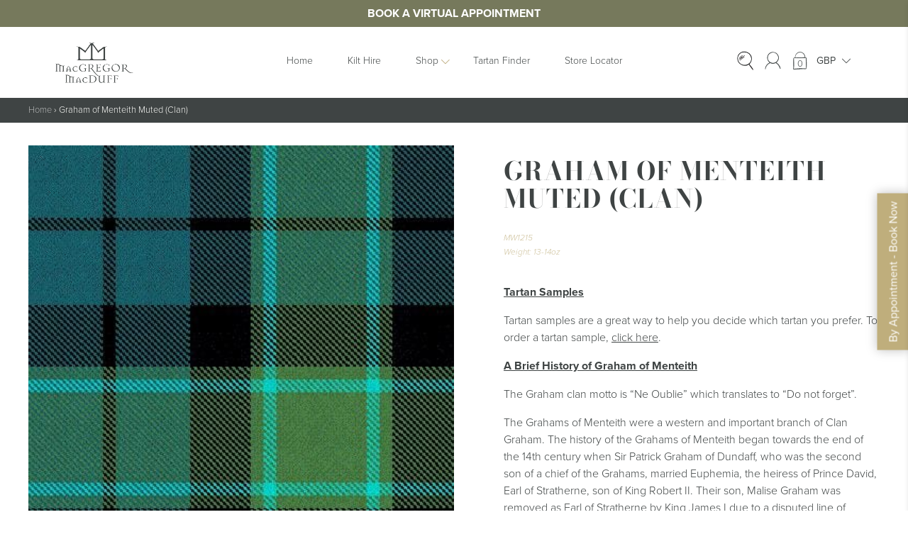

--- FILE ---
content_type: text/html; charset=utf-8
request_url: https://www.google.com/recaptcha/api2/anchor?ar=1&k=6LfzUzYpAAAAAH4tI_uGQyUW-hctQrOprMqHGn3b&co=aHR0cHM6Ly9tYWNncmVnb3JhbmRtYWNkdWZmLmNvLnVrOjQ0Mw..&hl=en&v=PoyoqOPhxBO7pBk68S4YbpHZ&size=invisible&anchor-ms=20000&execute-ms=30000&cb=ds52wmsv4ezr
body_size: 48613
content:
<!DOCTYPE HTML><html dir="ltr" lang="en"><head><meta http-equiv="Content-Type" content="text/html; charset=UTF-8">
<meta http-equiv="X-UA-Compatible" content="IE=edge">
<title>reCAPTCHA</title>
<style type="text/css">
/* cyrillic-ext */
@font-face {
  font-family: 'Roboto';
  font-style: normal;
  font-weight: 400;
  font-stretch: 100%;
  src: url(//fonts.gstatic.com/s/roboto/v48/KFO7CnqEu92Fr1ME7kSn66aGLdTylUAMa3GUBHMdazTgWw.woff2) format('woff2');
  unicode-range: U+0460-052F, U+1C80-1C8A, U+20B4, U+2DE0-2DFF, U+A640-A69F, U+FE2E-FE2F;
}
/* cyrillic */
@font-face {
  font-family: 'Roboto';
  font-style: normal;
  font-weight: 400;
  font-stretch: 100%;
  src: url(//fonts.gstatic.com/s/roboto/v48/KFO7CnqEu92Fr1ME7kSn66aGLdTylUAMa3iUBHMdazTgWw.woff2) format('woff2');
  unicode-range: U+0301, U+0400-045F, U+0490-0491, U+04B0-04B1, U+2116;
}
/* greek-ext */
@font-face {
  font-family: 'Roboto';
  font-style: normal;
  font-weight: 400;
  font-stretch: 100%;
  src: url(//fonts.gstatic.com/s/roboto/v48/KFO7CnqEu92Fr1ME7kSn66aGLdTylUAMa3CUBHMdazTgWw.woff2) format('woff2');
  unicode-range: U+1F00-1FFF;
}
/* greek */
@font-face {
  font-family: 'Roboto';
  font-style: normal;
  font-weight: 400;
  font-stretch: 100%;
  src: url(//fonts.gstatic.com/s/roboto/v48/KFO7CnqEu92Fr1ME7kSn66aGLdTylUAMa3-UBHMdazTgWw.woff2) format('woff2');
  unicode-range: U+0370-0377, U+037A-037F, U+0384-038A, U+038C, U+038E-03A1, U+03A3-03FF;
}
/* math */
@font-face {
  font-family: 'Roboto';
  font-style: normal;
  font-weight: 400;
  font-stretch: 100%;
  src: url(//fonts.gstatic.com/s/roboto/v48/KFO7CnqEu92Fr1ME7kSn66aGLdTylUAMawCUBHMdazTgWw.woff2) format('woff2');
  unicode-range: U+0302-0303, U+0305, U+0307-0308, U+0310, U+0312, U+0315, U+031A, U+0326-0327, U+032C, U+032F-0330, U+0332-0333, U+0338, U+033A, U+0346, U+034D, U+0391-03A1, U+03A3-03A9, U+03B1-03C9, U+03D1, U+03D5-03D6, U+03F0-03F1, U+03F4-03F5, U+2016-2017, U+2034-2038, U+203C, U+2040, U+2043, U+2047, U+2050, U+2057, U+205F, U+2070-2071, U+2074-208E, U+2090-209C, U+20D0-20DC, U+20E1, U+20E5-20EF, U+2100-2112, U+2114-2115, U+2117-2121, U+2123-214F, U+2190, U+2192, U+2194-21AE, U+21B0-21E5, U+21F1-21F2, U+21F4-2211, U+2213-2214, U+2216-22FF, U+2308-230B, U+2310, U+2319, U+231C-2321, U+2336-237A, U+237C, U+2395, U+239B-23B7, U+23D0, U+23DC-23E1, U+2474-2475, U+25AF, U+25B3, U+25B7, U+25BD, U+25C1, U+25CA, U+25CC, U+25FB, U+266D-266F, U+27C0-27FF, U+2900-2AFF, U+2B0E-2B11, U+2B30-2B4C, U+2BFE, U+3030, U+FF5B, U+FF5D, U+1D400-1D7FF, U+1EE00-1EEFF;
}
/* symbols */
@font-face {
  font-family: 'Roboto';
  font-style: normal;
  font-weight: 400;
  font-stretch: 100%;
  src: url(//fonts.gstatic.com/s/roboto/v48/KFO7CnqEu92Fr1ME7kSn66aGLdTylUAMaxKUBHMdazTgWw.woff2) format('woff2');
  unicode-range: U+0001-000C, U+000E-001F, U+007F-009F, U+20DD-20E0, U+20E2-20E4, U+2150-218F, U+2190, U+2192, U+2194-2199, U+21AF, U+21E6-21F0, U+21F3, U+2218-2219, U+2299, U+22C4-22C6, U+2300-243F, U+2440-244A, U+2460-24FF, U+25A0-27BF, U+2800-28FF, U+2921-2922, U+2981, U+29BF, U+29EB, U+2B00-2BFF, U+4DC0-4DFF, U+FFF9-FFFB, U+10140-1018E, U+10190-1019C, U+101A0, U+101D0-101FD, U+102E0-102FB, U+10E60-10E7E, U+1D2C0-1D2D3, U+1D2E0-1D37F, U+1F000-1F0FF, U+1F100-1F1AD, U+1F1E6-1F1FF, U+1F30D-1F30F, U+1F315, U+1F31C, U+1F31E, U+1F320-1F32C, U+1F336, U+1F378, U+1F37D, U+1F382, U+1F393-1F39F, U+1F3A7-1F3A8, U+1F3AC-1F3AF, U+1F3C2, U+1F3C4-1F3C6, U+1F3CA-1F3CE, U+1F3D4-1F3E0, U+1F3ED, U+1F3F1-1F3F3, U+1F3F5-1F3F7, U+1F408, U+1F415, U+1F41F, U+1F426, U+1F43F, U+1F441-1F442, U+1F444, U+1F446-1F449, U+1F44C-1F44E, U+1F453, U+1F46A, U+1F47D, U+1F4A3, U+1F4B0, U+1F4B3, U+1F4B9, U+1F4BB, U+1F4BF, U+1F4C8-1F4CB, U+1F4D6, U+1F4DA, U+1F4DF, U+1F4E3-1F4E6, U+1F4EA-1F4ED, U+1F4F7, U+1F4F9-1F4FB, U+1F4FD-1F4FE, U+1F503, U+1F507-1F50B, U+1F50D, U+1F512-1F513, U+1F53E-1F54A, U+1F54F-1F5FA, U+1F610, U+1F650-1F67F, U+1F687, U+1F68D, U+1F691, U+1F694, U+1F698, U+1F6AD, U+1F6B2, U+1F6B9-1F6BA, U+1F6BC, U+1F6C6-1F6CF, U+1F6D3-1F6D7, U+1F6E0-1F6EA, U+1F6F0-1F6F3, U+1F6F7-1F6FC, U+1F700-1F7FF, U+1F800-1F80B, U+1F810-1F847, U+1F850-1F859, U+1F860-1F887, U+1F890-1F8AD, U+1F8B0-1F8BB, U+1F8C0-1F8C1, U+1F900-1F90B, U+1F93B, U+1F946, U+1F984, U+1F996, U+1F9E9, U+1FA00-1FA6F, U+1FA70-1FA7C, U+1FA80-1FA89, U+1FA8F-1FAC6, U+1FACE-1FADC, U+1FADF-1FAE9, U+1FAF0-1FAF8, U+1FB00-1FBFF;
}
/* vietnamese */
@font-face {
  font-family: 'Roboto';
  font-style: normal;
  font-weight: 400;
  font-stretch: 100%;
  src: url(//fonts.gstatic.com/s/roboto/v48/KFO7CnqEu92Fr1ME7kSn66aGLdTylUAMa3OUBHMdazTgWw.woff2) format('woff2');
  unicode-range: U+0102-0103, U+0110-0111, U+0128-0129, U+0168-0169, U+01A0-01A1, U+01AF-01B0, U+0300-0301, U+0303-0304, U+0308-0309, U+0323, U+0329, U+1EA0-1EF9, U+20AB;
}
/* latin-ext */
@font-face {
  font-family: 'Roboto';
  font-style: normal;
  font-weight: 400;
  font-stretch: 100%;
  src: url(//fonts.gstatic.com/s/roboto/v48/KFO7CnqEu92Fr1ME7kSn66aGLdTylUAMa3KUBHMdazTgWw.woff2) format('woff2');
  unicode-range: U+0100-02BA, U+02BD-02C5, U+02C7-02CC, U+02CE-02D7, U+02DD-02FF, U+0304, U+0308, U+0329, U+1D00-1DBF, U+1E00-1E9F, U+1EF2-1EFF, U+2020, U+20A0-20AB, U+20AD-20C0, U+2113, U+2C60-2C7F, U+A720-A7FF;
}
/* latin */
@font-face {
  font-family: 'Roboto';
  font-style: normal;
  font-weight: 400;
  font-stretch: 100%;
  src: url(//fonts.gstatic.com/s/roboto/v48/KFO7CnqEu92Fr1ME7kSn66aGLdTylUAMa3yUBHMdazQ.woff2) format('woff2');
  unicode-range: U+0000-00FF, U+0131, U+0152-0153, U+02BB-02BC, U+02C6, U+02DA, U+02DC, U+0304, U+0308, U+0329, U+2000-206F, U+20AC, U+2122, U+2191, U+2193, U+2212, U+2215, U+FEFF, U+FFFD;
}
/* cyrillic-ext */
@font-face {
  font-family: 'Roboto';
  font-style: normal;
  font-weight: 500;
  font-stretch: 100%;
  src: url(//fonts.gstatic.com/s/roboto/v48/KFO7CnqEu92Fr1ME7kSn66aGLdTylUAMa3GUBHMdazTgWw.woff2) format('woff2');
  unicode-range: U+0460-052F, U+1C80-1C8A, U+20B4, U+2DE0-2DFF, U+A640-A69F, U+FE2E-FE2F;
}
/* cyrillic */
@font-face {
  font-family: 'Roboto';
  font-style: normal;
  font-weight: 500;
  font-stretch: 100%;
  src: url(//fonts.gstatic.com/s/roboto/v48/KFO7CnqEu92Fr1ME7kSn66aGLdTylUAMa3iUBHMdazTgWw.woff2) format('woff2');
  unicode-range: U+0301, U+0400-045F, U+0490-0491, U+04B0-04B1, U+2116;
}
/* greek-ext */
@font-face {
  font-family: 'Roboto';
  font-style: normal;
  font-weight: 500;
  font-stretch: 100%;
  src: url(//fonts.gstatic.com/s/roboto/v48/KFO7CnqEu92Fr1ME7kSn66aGLdTylUAMa3CUBHMdazTgWw.woff2) format('woff2');
  unicode-range: U+1F00-1FFF;
}
/* greek */
@font-face {
  font-family: 'Roboto';
  font-style: normal;
  font-weight: 500;
  font-stretch: 100%;
  src: url(//fonts.gstatic.com/s/roboto/v48/KFO7CnqEu92Fr1ME7kSn66aGLdTylUAMa3-UBHMdazTgWw.woff2) format('woff2');
  unicode-range: U+0370-0377, U+037A-037F, U+0384-038A, U+038C, U+038E-03A1, U+03A3-03FF;
}
/* math */
@font-face {
  font-family: 'Roboto';
  font-style: normal;
  font-weight: 500;
  font-stretch: 100%;
  src: url(//fonts.gstatic.com/s/roboto/v48/KFO7CnqEu92Fr1ME7kSn66aGLdTylUAMawCUBHMdazTgWw.woff2) format('woff2');
  unicode-range: U+0302-0303, U+0305, U+0307-0308, U+0310, U+0312, U+0315, U+031A, U+0326-0327, U+032C, U+032F-0330, U+0332-0333, U+0338, U+033A, U+0346, U+034D, U+0391-03A1, U+03A3-03A9, U+03B1-03C9, U+03D1, U+03D5-03D6, U+03F0-03F1, U+03F4-03F5, U+2016-2017, U+2034-2038, U+203C, U+2040, U+2043, U+2047, U+2050, U+2057, U+205F, U+2070-2071, U+2074-208E, U+2090-209C, U+20D0-20DC, U+20E1, U+20E5-20EF, U+2100-2112, U+2114-2115, U+2117-2121, U+2123-214F, U+2190, U+2192, U+2194-21AE, U+21B0-21E5, U+21F1-21F2, U+21F4-2211, U+2213-2214, U+2216-22FF, U+2308-230B, U+2310, U+2319, U+231C-2321, U+2336-237A, U+237C, U+2395, U+239B-23B7, U+23D0, U+23DC-23E1, U+2474-2475, U+25AF, U+25B3, U+25B7, U+25BD, U+25C1, U+25CA, U+25CC, U+25FB, U+266D-266F, U+27C0-27FF, U+2900-2AFF, U+2B0E-2B11, U+2B30-2B4C, U+2BFE, U+3030, U+FF5B, U+FF5D, U+1D400-1D7FF, U+1EE00-1EEFF;
}
/* symbols */
@font-face {
  font-family: 'Roboto';
  font-style: normal;
  font-weight: 500;
  font-stretch: 100%;
  src: url(//fonts.gstatic.com/s/roboto/v48/KFO7CnqEu92Fr1ME7kSn66aGLdTylUAMaxKUBHMdazTgWw.woff2) format('woff2');
  unicode-range: U+0001-000C, U+000E-001F, U+007F-009F, U+20DD-20E0, U+20E2-20E4, U+2150-218F, U+2190, U+2192, U+2194-2199, U+21AF, U+21E6-21F0, U+21F3, U+2218-2219, U+2299, U+22C4-22C6, U+2300-243F, U+2440-244A, U+2460-24FF, U+25A0-27BF, U+2800-28FF, U+2921-2922, U+2981, U+29BF, U+29EB, U+2B00-2BFF, U+4DC0-4DFF, U+FFF9-FFFB, U+10140-1018E, U+10190-1019C, U+101A0, U+101D0-101FD, U+102E0-102FB, U+10E60-10E7E, U+1D2C0-1D2D3, U+1D2E0-1D37F, U+1F000-1F0FF, U+1F100-1F1AD, U+1F1E6-1F1FF, U+1F30D-1F30F, U+1F315, U+1F31C, U+1F31E, U+1F320-1F32C, U+1F336, U+1F378, U+1F37D, U+1F382, U+1F393-1F39F, U+1F3A7-1F3A8, U+1F3AC-1F3AF, U+1F3C2, U+1F3C4-1F3C6, U+1F3CA-1F3CE, U+1F3D4-1F3E0, U+1F3ED, U+1F3F1-1F3F3, U+1F3F5-1F3F7, U+1F408, U+1F415, U+1F41F, U+1F426, U+1F43F, U+1F441-1F442, U+1F444, U+1F446-1F449, U+1F44C-1F44E, U+1F453, U+1F46A, U+1F47D, U+1F4A3, U+1F4B0, U+1F4B3, U+1F4B9, U+1F4BB, U+1F4BF, U+1F4C8-1F4CB, U+1F4D6, U+1F4DA, U+1F4DF, U+1F4E3-1F4E6, U+1F4EA-1F4ED, U+1F4F7, U+1F4F9-1F4FB, U+1F4FD-1F4FE, U+1F503, U+1F507-1F50B, U+1F50D, U+1F512-1F513, U+1F53E-1F54A, U+1F54F-1F5FA, U+1F610, U+1F650-1F67F, U+1F687, U+1F68D, U+1F691, U+1F694, U+1F698, U+1F6AD, U+1F6B2, U+1F6B9-1F6BA, U+1F6BC, U+1F6C6-1F6CF, U+1F6D3-1F6D7, U+1F6E0-1F6EA, U+1F6F0-1F6F3, U+1F6F7-1F6FC, U+1F700-1F7FF, U+1F800-1F80B, U+1F810-1F847, U+1F850-1F859, U+1F860-1F887, U+1F890-1F8AD, U+1F8B0-1F8BB, U+1F8C0-1F8C1, U+1F900-1F90B, U+1F93B, U+1F946, U+1F984, U+1F996, U+1F9E9, U+1FA00-1FA6F, U+1FA70-1FA7C, U+1FA80-1FA89, U+1FA8F-1FAC6, U+1FACE-1FADC, U+1FADF-1FAE9, U+1FAF0-1FAF8, U+1FB00-1FBFF;
}
/* vietnamese */
@font-face {
  font-family: 'Roboto';
  font-style: normal;
  font-weight: 500;
  font-stretch: 100%;
  src: url(//fonts.gstatic.com/s/roboto/v48/KFO7CnqEu92Fr1ME7kSn66aGLdTylUAMa3OUBHMdazTgWw.woff2) format('woff2');
  unicode-range: U+0102-0103, U+0110-0111, U+0128-0129, U+0168-0169, U+01A0-01A1, U+01AF-01B0, U+0300-0301, U+0303-0304, U+0308-0309, U+0323, U+0329, U+1EA0-1EF9, U+20AB;
}
/* latin-ext */
@font-face {
  font-family: 'Roboto';
  font-style: normal;
  font-weight: 500;
  font-stretch: 100%;
  src: url(//fonts.gstatic.com/s/roboto/v48/KFO7CnqEu92Fr1ME7kSn66aGLdTylUAMa3KUBHMdazTgWw.woff2) format('woff2');
  unicode-range: U+0100-02BA, U+02BD-02C5, U+02C7-02CC, U+02CE-02D7, U+02DD-02FF, U+0304, U+0308, U+0329, U+1D00-1DBF, U+1E00-1E9F, U+1EF2-1EFF, U+2020, U+20A0-20AB, U+20AD-20C0, U+2113, U+2C60-2C7F, U+A720-A7FF;
}
/* latin */
@font-face {
  font-family: 'Roboto';
  font-style: normal;
  font-weight: 500;
  font-stretch: 100%;
  src: url(//fonts.gstatic.com/s/roboto/v48/KFO7CnqEu92Fr1ME7kSn66aGLdTylUAMa3yUBHMdazQ.woff2) format('woff2');
  unicode-range: U+0000-00FF, U+0131, U+0152-0153, U+02BB-02BC, U+02C6, U+02DA, U+02DC, U+0304, U+0308, U+0329, U+2000-206F, U+20AC, U+2122, U+2191, U+2193, U+2212, U+2215, U+FEFF, U+FFFD;
}
/* cyrillic-ext */
@font-face {
  font-family: 'Roboto';
  font-style: normal;
  font-weight: 900;
  font-stretch: 100%;
  src: url(//fonts.gstatic.com/s/roboto/v48/KFO7CnqEu92Fr1ME7kSn66aGLdTylUAMa3GUBHMdazTgWw.woff2) format('woff2');
  unicode-range: U+0460-052F, U+1C80-1C8A, U+20B4, U+2DE0-2DFF, U+A640-A69F, U+FE2E-FE2F;
}
/* cyrillic */
@font-face {
  font-family: 'Roboto';
  font-style: normal;
  font-weight: 900;
  font-stretch: 100%;
  src: url(//fonts.gstatic.com/s/roboto/v48/KFO7CnqEu92Fr1ME7kSn66aGLdTylUAMa3iUBHMdazTgWw.woff2) format('woff2');
  unicode-range: U+0301, U+0400-045F, U+0490-0491, U+04B0-04B1, U+2116;
}
/* greek-ext */
@font-face {
  font-family: 'Roboto';
  font-style: normal;
  font-weight: 900;
  font-stretch: 100%;
  src: url(//fonts.gstatic.com/s/roboto/v48/KFO7CnqEu92Fr1ME7kSn66aGLdTylUAMa3CUBHMdazTgWw.woff2) format('woff2');
  unicode-range: U+1F00-1FFF;
}
/* greek */
@font-face {
  font-family: 'Roboto';
  font-style: normal;
  font-weight: 900;
  font-stretch: 100%;
  src: url(//fonts.gstatic.com/s/roboto/v48/KFO7CnqEu92Fr1ME7kSn66aGLdTylUAMa3-UBHMdazTgWw.woff2) format('woff2');
  unicode-range: U+0370-0377, U+037A-037F, U+0384-038A, U+038C, U+038E-03A1, U+03A3-03FF;
}
/* math */
@font-face {
  font-family: 'Roboto';
  font-style: normal;
  font-weight: 900;
  font-stretch: 100%;
  src: url(//fonts.gstatic.com/s/roboto/v48/KFO7CnqEu92Fr1ME7kSn66aGLdTylUAMawCUBHMdazTgWw.woff2) format('woff2');
  unicode-range: U+0302-0303, U+0305, U+0307-0308, U+0310, U+0312, U+0315, U+031A, U+0326-0327, U+032C, U+032F-0330, U+0332-0333, U+0338, U+033A, U+0346, U+034D, U+0391-03A1, U+03A3-03A9, U+03B1-03C9, U+03D1, U+03D5-03D6, U+03F0-03F1, U+03F4-03F5, U+2016-2017, U+2034-2038, U+203C, U+2040, U+2043, U+2047, U+2050, U+2057, U+205F, U+2070-2071, U+2074-208E, U+2090-209C, U+20D0-20DC, U+20E1, U+20E5-20EF, U+2100-2112, U+2114-2115, U+2117-2121, U+2123-214F, U+2190, U+2192, U+2194-21AE, U+21B0-21E5, U+21F1-21F2, U+21F4-2211, U+2213-2214, U+2216-22FF, U+2308-230B, U+2310, U+2319, U+231C-2321, U+2336-237A, U+237C, U+2395, U+239B-23B7, U+23D0, U+23DC-23E1, U+2474-2475, U+25AF, U+25B3, U+25B7, U+25BD, U+25C1, U+25CA, U+25CC, U+25FB, U+266D-266F, U+27C0-27FF, U+2900-2AFF, U+2B0E-2B11, U+2B30-2B4C, U+2BFE, U+3030, U+FF5B, U+FF5D, U+1D400-1D7FF, U+1EE00-1EEFF;
}
/* symbols */
@font-face {
  font-family: 'Roboto';
  font-style: normal;
  font-weight: 900;
  font-stretch: 100%;
  src: url(//fonts.gstatic.com/s/roboto/v48/KFO7CnqEu92Fr1ME7kSn66aGLdTylUAMaxKUBHMdazTgWw.woff2) format('woff2');
  unicode-range: U+0001-000C, U+000E-001F, U+007F-009F, U+20DD-20E0, U+20E2-20E4, U+2150-218F, U+2190, U+2192, U+2194-2199, U+21AF, U+21E6-21F0, U+21F3, U+2218-2219, U+2299, U+22C4-22C6, U+2300-243F, U+2440-244A, U+2460-24FF, U+25A0-27BF, U+2800-28FF, U+2921-2922, U+2981, U+29BF, U+29EB, U+2B00-2BFF, U+4DC0-4DFF, U+FFF9-FFFB, U+10140-1018E, U+10190-1019C, U+101A0, U+101D0-101FD, U+102E0-102FB, U+10E60-10E7E, U+1D2C0-1D2D3, U+1D2E0-1D37F, U+1F000-1F0FF, U+1F100-1F1AD, U+1F1E6-1F1FF, U+1F30D-1F30F, U+1F315, U+1F31C, U+1F31E, U+1F320-1F32C, U+1F336, U+1F378, U+1F37D, U+1F382, U+1F393-1F39F, U+1F3A7-1F3A8, U+1F3AC-1F3AF, U+1F3C2, U+1F3C4-1F3C6, U+1F3CA-1F3CE, U+1F3D4-1F3E0, U+1F3ED, U+1F3F1-1F3F3, U+1F3F5-1F3F7, U+1F408, U+1F415, U+1F41F, U+1F426, U+1F43F, U+1F441-1F442, U+1F444, U+1F446-1F449, U+1F44C-1F44E, U+1F453, U+1F46A, U+1F47D, U+1F4A3, U+1F4B0, U+1F4B3, U+1F4B9, U+1F4BB, U+1F4BF, U+1F4C8-1F4CB, U+1F4D6, U+1F4DA, U+1F4DF, U+1F4E3-1F4E6, U+1F4EA-1F4ED, U+1F4F7, U+1F4F9-1F4FB, U+1F4FD-1F4FE, U+1F503, U+1F507-1F50B, U+1F50D, U+1F512-1F513, U+1F53E-1F54A, U+1F54F-1F5FA, U+1F610, U+1F650-1F67F, U+1F687, U+1F68D, U+1F691, U+1F694, U+1F698, U+1F6AD, U+1F6B2, U+1F6B9-1F6BA, U+1F6BC, U+1F6C6-1F6CF, U+1F6D3-1F6D7, U+1F6E0-1F6EA, U+1F6F0-1F6F3, U+1F6F7-1F6FC, U+1F700-1F7FF, U+1F800-1F80B, U+1F810-1F847, U+1F850-1F859, U+1F860-1F887, U+1F890-1F8AD, U+1F8B0-1F8BB, U+1F8C0-1F8C1, U+1F900-1F90B, U+1F93B, U+1F946, U+1F984, U+1F996, U+1F9E9, U+1FA00-1FA6F, U+1FA70-1FA7C, U+1FA80-1FA89, U+1FA8F-1FAC6, U+1FACE-1FADC, U+1FADF-1FAE9, U+1FAF0-1FAF8, U+1FB00-1FBFF;
}
/* vietnamese */
@font-face {
  font-family: 'Roboto';
  font-style: normal;
  font-weight: 900;
  font-stretch: 100%;
  src: url(//fonts.gstatic.com/s/roboto/v48/KFO7CnqEu92Fr1ME7kSn66aGLdTylUAMa3OUBHMdazTgWw.woff2) format('woff2');
  unicode-range: U+0102-0103, U+0110-0111, U+0128-0129, U+0168-0169, U+01A0-01A1, U+01AF-01B0, U+0300-0301, U+0303-0304, U+0308-0309, U+0323, U+0329, U+1EA0-1EF9, U+20AB;
}
/* latin-ext */
@font-face {
  font-family: 'Roboto';
  font-style: normal;
  font-weight: 900;
  font-stretch: 100%;
  src: url(//fonts.gstatic.com/s/roboto/v48/KFO7CnqEu92Fr1ME7kSn66aGLdTylUAMa3KUBHMdazTgWw.woff2) format('woff2');
  unicode-range: U+0100-02BA, U+02BD-02C5, U+02C7-02CC, U+02CE-02D7, U+02DD-02FF, U+0304, U+0308, U+0329, U+1D00-1DBF, U+1E00-1E9F, U+1EF2-1EFF, U+2020, U+20A0-20AB, U+20AD-20C0, U+2113, U+2C60-2C7F, U+A720-A7FF;
}
/* latin */
@font-face {
  font-family: 'Roboto';
  font-style: normal;
  font-weight: 900;
  font-stretch: 100%;
  src: url(//fonts.gstatic.com/s/roboto/v48/KFO7CnqEu92Fr1ME7kSn66aGLdTylUAMa3yUBHMdazQ.woff2) format('woff2');
  unicode-range: U+0000-00FF, U+0131, U+0152-0153, U+02BB-02BC, U+02C6, U+02DA, U+02DC, U+0304, U+0308, U+0329, U+2000-206F, U+20AC, U+2122, U+2191, U+2193, U+2212, U+2215, U+FEFF, U+FFFD;
}

</style>
<link rel="stylesheet" type="text/css" href="https://www.gstatic.com/recaptcha/releases/PoyoqOPhxBO7pBk68S4YbpHZ/styles__ltr.css">
<script nonce="y6f6Os6idZdhj6jqyTDkqw" type="text/javascript">window['__recaptcha_api'] = 'https://www.google.com/recaptcha/api2/';</script>
<script type="text/javascript" src="https://www.gstatic.com/recaptcha/releases/PoyoqOPhxBO7pBk68S4YbpHZ/recaptcha__en.js" nonce="y6f6Os6idZdhj6jqyTDkqw">
      
    </script></head>
<body><div id="rc-anchor-alert" class="rc-anchor-alert"></div>
<input type="hidden" id="recaptcha-token" value="[base64]">
<script type="text/javascript" nonce="y6f6Os6idZdhj6jqyTDkqw">
      recaptcha.anchor.Main.init("[\x22ainput\x22,[\x22bgdata\x22,\x22\x22,\[base64]/[base64]/[base64]/[base64]/cjw8ejpyPj4+eil9Y2F0Y2gobCl7dGhyb3cgbDt9fSxIPWZ1bmN0aW9uKHcsdCx6KXtpZih3PT0xOTR8fHc9PTIwOCl0LnZbd10/dC52W3ddLmNvbmNhdCh6KTp0LnZbd109b2Yoeix0KTtlbHNle2lmKHQuYkImJnchPTMxNylyZXR1cm47dz09NjZ8fHc9PTEyMnx8dz09NDcwfHx3PT00NHx8dz09NDE2fHx3PT0zOTd8fHc9PTQyMXx8dz09Njh8fHc9PTcwfHx3PT0xODQ/[base64]/[base64]/[base64]/bmV3IGRbVl0oSlswXSk6cD09Mj9uZXcgZFtWXShKWzBdLEpbMV0pOnA9PTM/bmV3IGRbVl0oSlswXSxKWzFdLEpbMl0pOnA9PTQ/[base64]/[base64]/[base64]/[base64]\x22,\[base64]\\u003d\x22,\x22w4c9wpYqw6Rnw7IIwq7DssOFw7vCuMOcFsKrw7h1w5fCtgUQb8OzDcKfw6LDpMKswofDgsKFX8KZw67CryVcwqNvwplpZh/DlEzDhBVZQi0Gw6pfJ8O3F8KGw6lGL8KlL8ObQy4Nw77ClcK/w4fDgH3DmA/[base64]/DgxPChMOKwrbCvCt/PcKNNsOMwpjDg1LCtELCqcKIGkgLw7hiC2PDiMOPSsOtw4rDrVLCtsKuw6w8T2Vkw5zCjcOywqcjw5XDh1/DmCfDoUMpw6bDnsKqw4/DhMK5w77CuSAEw4UvaMK4AHTCsTTDnlQLwr0QOHUgGsKswplsOksQX27CsA3CicK2J8KSTlrCsjA/w6taw6TCkmVTw5IYXQfCi8KSwr1ow7XCqcOkfVQ/wpjDssKKw7x0NsO2w5NOw4DDqMOywqY4w5Rrw7bCmsOfSjvDkhDCicOwf0lawp9XJmbDmMKqI8Ktw4llw5tlw4vDj8KTw7FKwrfCq8O8w7nCkUNDXRXCjcKqwrXDtERdw7JpwrfCmklkwrvCmUTDusK3w6FXw43DusOIwocScMO9K8OlwoDDlsKjwrVlaVQqw5hXw4/[base64]/F3xOw4rDiC7Cj8Olf1JPwoseGl3Dr8OuwqzCj8OPwrTCl8KswpTDrSYpwqzCk33ChsK4wpcWcjXDgMOKwqDCtcK7wrJ/wonDtRwZUHjDiC/CpE4uZH7DvColwrfCuwIoN8O7D0dhZsKPwqfDmMOew6LDplEvT8KbC8KoM8Ogw7cxIcKmEMKnwqrDpFTCt8OcwoJiwofCpRwnFnTCtMOBwpl0FGc/w5R0w4k7QsK1w7DCgWoiw6wGPj/DjsK+w7xsw43DgsKXYMKhWyZ9LjtwYcOUwp/Ch8K+QQBsw5wlw47DoMOMw7szw7jDiRk+w4HCkRHCnUXClMKYwrkEwoHCvcOfwr8Mw7/Dj8OJw5HDo8OqQ8OIKXrDvXQRwp/ClcKiw5c7wpXDr8Oew5EYND/[base64]/[base64]/CrsKMdGDDmsKfw4LDvnkjw5kHTcKaw6Nye1vDhMKTBWgewpfCh0BPw6nDiHTCpAfDkSHCvT1owovDo8Kfwp3ClsOswqR/fcOJO8ObU8KXSFTCrsKqdBR7wpDChn9JwpdAOiMdY38Ow6zDlcO0wrjCocOowoxuw6tIeD8vw5s6fS/[base64]/DiMKJw5QnEcOtw4jCpW3CvcOEw63Cs8Kgw4fDnsKGw4TCh8KPwqQQw79NwrvCvsKQUULDnMKgMghAw5sgExg4w57DuX7Cv2bDr8OMw6UdSlzCsQRVw7vCmXTDgcKHcMKtcsKPeRbCusKqel/DvH0XZMKiVcOWw50xw6lQGBdVwqllw68DRcOAAcKHwqJcLMOfw67CisKJOQF2w7BLw4bDihVVw7/DncKTPwjDrsKWw6Q+FcOOPsKSwqXDsMO6PcOjcCR6wrQ4DMOcVsKMw7jDo1x9wrplMyhnwo7DicKhAMOSwrA/w4DDiMOdwo/[base64]/DmghaP8OHQcOHw45TA2jCnWPCuHfCkEjCtcKiwq1cw7PDhsOUw4h/NRzCiiLDkDtjw60GcWPDjX3ClcKAw6RYK3Mpw4zCk8Kow7HCr8KGCTwIw5kAwoJcDxpFZcKBdB/[base64]/[base64]/DohgwwrABwrxvwpQ+H8OdRMKZwq46X3jDjHbCpijClMOkT2VzSDQWw4zDr0VHNMKCwpBpwpU2wpDDtmvCsMOxJ8KAHMOWI8OGwpsLwr4rTGIWPExAwo81w5EPw50caxvDh8KeccO4wotlwrHCiMK3w4/Cr3pWwozCg8K4OsKAwpfCp8K9KVDClULDmMKMwrrDvMK2aMONOQjCjcK/w4TDtlrCh8OXGSbCpcKzVGI/w4kUw5XDiT/Du3nCjcKCw5gxWm/DkEjCrsKrO8O9CMOJYcO2Px3Dj2IxwoVxScKfOBAhIS99w5bCtMKgPFPDhsO+w53DmsOzYXllBj/DhMO1G8KDQ3lZHV1Gw4TCgF5ywrDDh8OBBRMVw4XCtMK1woBbw7EJw5XCoHttw4gHTWlQw6DDoMOawpLCr0LChhl7KMOmLcK6w57CtcKww4UiD3B0ZAEIbsONVsOQAMOSCgfCkcKLZ8KIHsKQwoLCggLCsygKS0MVw7vDtcO6NQ/CgsKcKgTClsKuThrDlwrCgmjDjTvDocK9w6c6wrnCi156LXjDicOMXMOlwp8UemnCp8KROBslwq0KJx4aNGAaw7TDocK/wphsw5vCkMOlA8KYG8KeD3DDtMKbfcKeO8O3wo0jQyXCg8K4RsOtDsOrwo4LDGpLwr3DlAomHcOjwobDrsKpwqxSw5DCmCpAA2BMNsO5JcKcw6IxwpZwf8KSUVdrw5nDj2rCtV/CvMKNwrTCn8Kuw4Bew5x8GsKkwpjCrcKABG/CkxMVwrDDqH8Dw711X8KpXMKSNloFwr95IcO9wrjCmMO8LMOZGcKNwpdpV2XCv8KYGcKlUMKcP2skwrNIw7IvecO6wofCt8OBwqRkFcOBajcew7M+w6PCsVbDqsKww7c0woXDisKdc8K/A8OLVgFIwoN0LSvDsMKmA1ISw5nCi8KMVMOfCT7Cj27CjxMNRcKofcOrYcOIDcOJfsOrPcKNw5bCgUrDin/[base64]/[base64]/DhAEhw5/CjMOAwrd6H8KPIyZeOMKSw6Ztw6TDg8OXQcOVWREmwrrDm3rCrQgYCgnDjsOowpV4w4J4wrPCmE/Cm8OMTcOhw7EuFsOpIsKrwqPDvVUMZ8KAa3/DuQnDgR1pccOsw6LCr3gkJsODwrgVLsO8EjzCoMOdJMKxSMK5DQDCi8KkJcKmSiAWTEnDtMKqDcKgwo15NWBFw6EjesK5wrzCscOmKsKwwo1lcRXDjkLCgG1/A8KIC8OZw6fDgCvDssKKO8OSJHfCucOBJWQMahTChTTCmsOCw4DDhQTDm0pCw6hUfEUTFHE1UsOuwpHCpyLCohXCqcO6wrYUw51owq4sdMO7TsOow6c9OjEVewrDtE84Z8OUwpBEwoDCrMO+XMKYwoTChsKQwqXCucOdG8Kswoh+U8O/[base64]/[base64]/wrnDmcOUw7tbw6QKw57DhG3DqCo3KsKWwofCnsKmPk9dKMKww6ZVw7TDukjCuMKRT14Jw4s9wrY/YMKAQgoJYMOiccK/w7zCgkF1wrJAwqvDkkkcwo4Pw6fDpsKXJsKiwq7DjydGwrZAGS95w6DDu8KYwrzDksKNfX7DnEnCq8K9TQYvEn/DhsKfIsODZxNoZj01EmbDlcOTASMIDVVuwpfDpzrDh8KUw59fwqTCnU4lwpUywpdrf17DksOvXMOWwq7DhcKnc8OEDMK2FgR2GidOJgl6wo7CkkPCl30NNgjDusKtYR/DvcKdQl/CjgQ7YMKgYDDDqsK4wo7DmkQvWcKVWMOtwpkTwojCr8OZUGE/wrjDo8OvwpcwLgvDi8KowpRvw7vCncKTBsOuVCR6wo3Cl8O9w6l2w4nCt3nDm0wxVMKpwqs3G2IhQcKgW8OPw5bDucKJw7/DhMOpw65uwpDCncO2BsOaEcOEbgTCrcODwq0Gwpkhwo8BaVLCvyvCiAVtGcOgMXjDisKkdcKDZlTCmcODWMOJdVvDvMOAJw7DrjvDsMO/[base64]/Dk1FlICvDuCFJfsK8L8Ovw4nDmMKrwrZewptVAcO0MTLCniXDkgPCg8OWNMK1w7RPKMK6RMOOwrXDrMO8FMOXHsKuwqjCoF9qN8K1dG3DqETDsnzDukIrw5tVAlLDjMKZwo3Do8OvKcKNCMKlbcK9PcKeQXkEw4MHXhF6w53DuMKSK3/DtsO5A8Ovwo51wr0/[base64]/CmwEdNMOvflTDqcK4wrEqIjfDpQbDtlHDkMOJwqrDssOswq1GNBPCmgnCiXo7JMKpwqnDiSvChmzDqENsHcO2wq0xJz0DB8K4woQaw5DCoMOIwoYuwrnDlXtiwp/Cog7Ck8KXwrdwQWnCogvDsWLCpSzDicOTwrJ3woDCqlJ6EMK6QxnDpE9wOyLCjTDDp8OAwr/CtsOTwrDDswrCknccXsK3w5fCr8KrR8OBw5AxworDtcK+w7ROwocNw4JqBsOHw61zTMORwoICw7tPOMKww4RowpjDtU56woLDtcKLSm/DsxRbKjTCssOFT8O9w43Cu8OtwrUxLCzCp8Osw57Cv8KaV8KCc0TCq3tnw4tMw7TDlMKJwpzCqcOVa8KAw58owp0RwovCosKAfkVyZk1wwqBLwq0awoHCqcKEw5PDpSbDhlTDo8KNMyzDiMK9TcOVU8KmbMKAOx3DhcOIwqg/[base64]/CosKpQDZcw4AAMBPCokjDk8Kaw78bwoNiw77DjmHCucKVwrXDpsKifz1Fw5zCtF3CmcOEeC3Dn8O7DcK0wqPCoh/CkcOHK8OdPiXDsiRLwrHDlsKHTMOfw7vClMKqwoTDqTtWw5vDlm5Iwr1Ywo8VwoLCs8OMcVTDt3k7RwkrOzIQasKAwp0BF8Kxw5Few6/[base64]/DqXjDgcOhwoZfTTLDo8KGwqvCmMOOwrPCkcOTw75jfMKcPTYiw4/CicOKZTXCsnlJbcKpO0XCo8KWwoUhIcK0woB0w5DDg8O8Jhcvw43DocKnInckw5TDjCHDs2TDqMKZLMOCJ209woDDuSzDhGPDrD5Ow7NVKsO2wo/DnR1qwrZhw4gLRcO0w54NAybCpBXCjsK4wo50B8K/w6lvw4BIwqk+w7d5wpkUwpnCicKxJVvCjFpbw5crwpnDg3TDi2pQw5ZowoBbw5oAwoDDqycAZ8KYA8O0wqfCicOBw6lFwoXDq8OvwqvDkFE0wrcCw4HDty3CkCnCkUDCsHHDkMOqw4nCm8KOTloWw6w8wq3DqBHCl8K2w6fCiyhdIl/DqsK/bVs4LsKsTT8WwovDhT7CjsKGCW7CssOYKcOxw7jCjMOlw4XDscOgwrTClmxuwqM9A8K0w4kXwplxwoDDplnDj8OfUjvCq8OMKnbDqsOiSFZZJsOtT8Kowq/CosOSw7bDmEY/L03Dj8Kpwr5mwqXDm2PCvMKsw4/DtsOvw6kUw77DocKJRz/DhA5RIjzDqA4Bw4h5FlHDpBPCjcKcYDPDnMKpwosHAwt1JsOuBMK5w5LDs8KRwoHCtGkHT0DCpMO/JMKdwqZEa1vCucKWw6jDphMwBw7DusOIcMK7wrzCqyp4wplKwo/ClMOMK8Kvw6PCn23DijkNwq7DlTFOwrLDncKtwpHDkMKzWMO5woTCnmzCg03CmnNUw6/DjTDCkcOKG3QgU8O/w5LDtjxtHT3DsMOkQsKgwobChCzDpsOLaMORP1gWQ8OZB8KnaTYzTsKMJ8KTwp3CpsK7wovDuAFjw6RAw4TClsOTJ8KXC8KECcOLL8OqZsKQw7jDvWDCl0zDqnZTecKhw53CkcOaw73Dq8KyXsO6woXCvWc/KjjCvgfDhDlNH8ORw6vDrzDCtEscR8K2wodDwpk1ATfCvwgEXcKaw57CncOew7dVRcOFB8K8wq1HwoY5wo/Dk8KBwpVcWU/CvsK9wrUlwrUnH8OSUsKEw5fDgy8rXMOPAcOow5TDt8ODcg1Fw6HDoATDiAXCk1RkOAkMExnChcOaExMRwqXCgkLCo0zDqMK5wonDk8KMLjfCrCPDh2BjUCjCl1TCn0XCqcOSO0zDsMKEw4HCpnZfw5cCw6TCnAXCi8OTOcOpw4nDtMOSwqPCsjt7w4/Djjhaw5LCgMOlwozCvGNiwq7Co2vCgcKyI8K/[base64]/Do8Oowq/Di8Kjwq4xbMO5AsOVIsOJdXJjw5EEAAHCk8OPw41SwoJGUCR2w77DoE/DpsKYw6ZYwqwqf8OOM8O8wrFzw5xewpbDugjDlsKsHxhcwrvCtR/ClGLCqF/DjEzDkRDCpMO4woZYacOFZX5NBcKJX8KHPG5YISHDlyzDq8Oyw5HCvDN3wpc4ViMxw4gJwqtHwqPCgUfDjVlbw4QfQmvDhcK2w4nChsOePXJBRMK/GiQiwqljNMKIXcOFI8KDwrZBwpvDosOcw54Aw7h1GMOVw5PCtn/[base64]/DXkGISPDnMOgScKoYS8Ow740NcOIwosBb8KvwqMXw5jDjnghUsKEC2llOcOddnHCi3LCusOcaQ/DgUAlwqxYaTEaw6zCkA/CtVpXEE8lw7bDny0Zwp53wpM/w5x9I8Kew43DmXzDlMOyw5jDt8OPw7h7PMOVwpkCw6Nqwq87fMO8AcOWw7/DkcKRw77DnUTCisOkw4HDusO4w4UBYGg5w67CoknDisKPZUt7ZMORYAhMw7vDq8O4w4DDtyRUwoQ+woJvwoDDrsO+Bkxww4/DisOpacOaw41GBBfCj8OyGA0Tw6xwYsKowqbDiRnCjknCl8OkEFHCv8OZw7nCo8OkXmLCi8OXw6kHe3HCosK/[base64]/[base64]/DqiFkbCLDjMK3w4TCi8KWwphjw4nDuxvCpMOew5DCkjzCsiXCrcK2DTVNC8KTwqdcwqfDnRJjw7tvwp86HsO/w6wNbyHCuMKSwqg7woY2eMONO8KpwpNtwpMYw5Icw4rCtBLDv8OhT2rDmBtGw7zDgsOpw5laLTLDocKqw6VSwpBTZhPCn2lpw77CtS8ww6k3wpvCjS/[base64]/RE/[base64]/DvBnDigzCisOxGcK9J0jDscOvwp7DmGdIw6bCrMKFwpDDo8OfBMK2O1IOMMOhw4c7JXLCswbCs0TDgMK6EGM5w4pAUBJPZcKKwrPCo8OsaUbCsxYNQX8bHEfChnAqP2XDk1LDj0klPmDDqMOUwqbDlsObwrvCpWVLw6jCrcKcw4QDQsO/BMObw5oVwpdxw4PDpcKWwpV6GAB0XcKTCX0ew7xfwqRFWH9cRxjCmGLChcKywqxDHTAWw4fCi8OGw4Qzw5/CmMOawpQFRMOJd1fDhhJeeEfDrkvDkcOQwos0wr5cByg1wpfCjUU7dVkKcsO/wpvDljLDo8KTHcOZE0UuPWbDmxvClMOjwqPCnxHDksKhH8KPw7gpw4DDu8OXw69WMcOSM8OZw4fCugNXCz3Doi7Cu1LDgsKNWsKoLjUFw595PUjDt8KpCcKyw5Fxwp8ww78/wpbDtcKRw43DpV0oalPDjcOVwrPDsMO7wpnCtwxcwo0Kw5fDoWnDnsOsb8KCw4DDscKuBMKzcVs+VMOuwprDgFDDg8OtY8ORw6dHwoxIwr7DjMODwr7Du3/CuMOhacKUw63DlsK2QsKnwrwmw44ew4hsNsK0w51ywowOMWXCrV7CpsOWccO8woXDnkrCr1VvKEfCvMOGw6bDksKNw7/CpcKIw5jDpBHCjRYMw5FFwpbDu8KYwrfCpsOnwqTChFDCosOpIQ1/bwUDw5jDqT/Ck8KqWMOrWcOAw7LCksOBLMKIw7/DgUjDqMOWQ8OQHSzCo0s8wqQswrl/csK3woXCqRF4wo1VD21nwqXCl0TDrcK7YsKww6zDjywFUAPDu2UWM0fCv144w7J/ZcOvw7E0Z8KwwrMEwpM9FcKhXsKkw7jDtsKVw40mCE7Do13CvVAlA3w4w7kTwojCtsKmw7IvZ8O8w5fCqA/Co2bDi1bCjcK/w5x4w47Di8KcdsKFM8OKwrYhwrpgPTPDisKkwrnCtsKBSDjDr8KNw6rCtzMQwrIAwrEPwoJiMWsUw5zDp8KgCBJ4w4lFRRVfJsKVNcOewoEtWHLDi8OZfFzCnGgrLcO9f0vCp8OnJ8KPVS9UZU3DsMK/X1Fow4/CkRTCvMOcJTbDg8KEAXBsw714wpEZw7g8w6JvBMOCJUPDscKzY8OMb0Fawo3DmSPCgcOjwpV/w7MecsOdw4FCw4dgwo/DlcOowqU0M3Fdw5vDjMKbUMKafgDCsj5MwqDCrcKvw7cBJgN5wp/DiMOTaBhiwojDtMKHeMO1w6fDiHB7fVzCtsOSf8Ovw4bDuzvCucOewrzClMOsdndXU8Kxw4sAwr/[base64]/CuMK8Vj3CiBvCl8Oaw49/w5/DmArDqcOzNsOFGUYOXcOXacKTbiTDkWTCtV5OecOdw4/DjsOUw4zDgTbDuMOhw4vDj27Cnzphw4Yfw7IrwqtLw5rDg8KuwpXDjcOvwrh/cCUBdk3CvMOxw7cQcsKLE20Vwr5mw7/[base64]/[base64]/[base64]/CixjDr8OqC0xRUFHClnZ9woZMwoE3w4XCmFxWMsKHV8KoKMOdwol3WMOBwobDu8KZIwnCvsKUw5QydsKCRnhrwrZKOcOfYDYVdUkLw6x8XR9qFsOsVcOEFMKjwqvDuMKqw4hMw4hqRcONwqE5alodw4TDpVE7RsO/fmAcw6PDnMKGw79Fw5TCq8KER8OQw5PDjhPCj8OZCsOMw4rDil3ChirCgMOAwrVDwo7Dkl/ChMOST8O3A23DlsKZIcKCK8O8w7Etw69Uw58tTEfCq2rCqjDCnsOfL1lTJX/ClVopwrc7cwXCp8KjfwMZLMKfw6Bww77ClkHDssKBw7B7w4fCkMOWwpRiFsOewqt5wq7Dk8OgbWrCsSrDksK+wol+CVXCjcOgZlLDg8KfE8KbWDgVKsKGwo/CrcKTL0zCi8O9wrEwGhnDoMOjcQnDrcOkCA3DmcKyw5NJwr3CkRHDnwNuwqgnD8OQw7pYw7FnL8OaXEkWSUY6U8OoQ2EffcOXw4IVDDjDmEPCojIyS3Y2w7jCr8KAY8K7w6IkNMOwwqsOVz7ClG7CnHtIwrpDw6zCrAPCq8KKw7nCnCvDuU/ClxcnIMOgbsKow5QvQ1rCo8K1LsKHw4DCiUoXwpLDucK7X3YnwoIPCsKzwoRKwo3DsgbDlirDiVTDplkdw5tZfAzCtW/CmcOpw7VKcBDDvMKgNSgowr3ChsKDw4XDt0ttT8KJw7dKwqcWYMKUMsKNGsKEwrJCacOZX8K/EMOiwpzDkMOMWzMnKRx/dlhhwpNHw63ChsKIOsKHUCXDn8OKRB0WBcOHIsOkwoLDtcKCOUN0w7HCoR/CmkjCosOkw5jDhhtGw60VKjvCvm/[base64]/w6l6ATgJw4vCt8K4Z8O2AjHCqcOfQyBAw4YcCsKYNcKww4Efw7YkasOzw5stw4AnwrfDpcK3O2glX8OqQTfDvU/[base64]/awJjw4pFwoHCg33DmgnCqEdWL2UgYMO8MsOQwofCqWjDgyPCgsO8f2UofcKnAXIBw6JPQmFbwq5lwq/CpsKEwrfDnsOaSgoWw5PCksOkw65mCsO4CQ3CgcOyw50ZwpF8dzrDnsO+BD1GMjrDti7Dhh8+w4Qtw54WIcOLwr9wZ8O7w6YOasO+w5EaPXYlNwhewofCmQwZTn7CjCIBA8KKdAosJ3YJfgxZM8Oow57ChMKOw4Baw4QubMKVOsOQwoB/wrHDgsOlKzIDEjjDi8OCw4JQbcOtwp7CrnN7w4fDkh7CjsKMKMKFw6VnAEsUKDpmwqpMYhXDkcKmD8OTXMKAQsKrwrTDisOmdwxcGhPChsOtSH3CqkbDnikQw4QYNcOxwoIEw4/Ci24ywqLDncKCw7V4L8OJw5rCrVnDucO+w6BkDhMVwpLCoMOIwp/[base64]/b2PCjEFCKiVufMO4w5HDu3TDrcOXwpkYCHh+wrk0CMKJZcKswpJ9RnguQcK5wrENGn1fAS/DvkDDm8O5J8KTw6sWw4M7e8O1w5podMOtwplcAjPDucOiVMOCw5/Ck8OJwqTCvWjDssOVw5wkCsObUcKNehDCvyXCu8KvN1HDqMK8EsK8JGzDksO8Jx8Kw7PDnsKnJcOaDHvCuSLDjcKJwpXDn2UYfnIRwoEBwqcwwo/ClnDDmMK6wqHDtxsKJz0fwoIKExA7fi3CrsOGNsK3IlhtBwvDrMKqEGLDl8KCX0HDosOvB8O2wrwvwqQPaRXCvcKEwrrCvsOMw6HDk8Ouw7DCqsONwoHCm8OOFsOIaz7DkWzCl8OVWcOJwpo4fXBlFi3Cpi8/eVzClz8Cw6Egb3hLKsKewpvDs8KjwpLCvVvCtUzCnisjccODZsOtwox8GTzCtGlswptsw53CoGRdwoPCpXTDs2MBQBLDmSPDlxh/w5sqU8KoMsKWfl7DosOVwoTCoMKBwqLDicO9KsOof8OJwqxIwqvDqcKgwpEDwrjDpMK6CFvCj0oTwpfDolPCgXXCjcO3w6E8wrHDoVnCnCNuE8OCw4/ChMO4GgjCssOzwpsUw4jCkSbChsOba8OWwqvDksKBwoAvBMKVLcOXw73DhzHCosO4wrzCnk3CgjA2UcK7GsKaeMOlw5A5wqzDuXYsFcOrw4/[base64]/[base64]/DssOwJ8O5fX9dKcOoIE0+dArDocKOMsObBMKwecKYw5PCvcOuw4Ygw64tw4zCgFVRUn9swrvDq8KgwrRsw4wtVVojw5DDsXTDn8OKeGbCrsOGw7XDvgDCv3zDv8KeCsOeTsOTQMKvwqJxw5IJDBXCrsKAYcKpFXdSQcKof8KywqbCuMKww79dXj/CscO5wp83RcKtw4bDqF/[base64]/MkvCvsOpG8O2wqQxw5rChE9Fw4NBw7FcwqLCisKGLjzCq8Kpw57CgxXDr8OWw4nDrcKkXsKLw7HDhzovFMOBw5dgPXkMwobDpQLDkzMhIELCjzHCmmxYFsOnIRp4wrE2w64XwqXCnATCkCLDjMODQn5WNMOUAi/Cs2sdNQ4DwpnDicKxCxN7CsO6ScKewoElw6TDuMKFw4oXMnYkIUosSMKVM8OufsOvWELCjELDsi/[base64]/CmQ56dwDCmHnDusKkNR/Dv39Ew6rCs8OMw5bCkEYjw4JRDwvCrwdEwpTDo8OtA8O6ST0vG23CozzCu8OLwo7Do8OOwqPDkMO/wo1Kw6vCn8OYejg5wo5twoLCuzbDpsOpw5dabMOpw7IqKcKLw6Zaw4xRJlPDgcKNDsO2ecOWwrrDk8O6w6JxWlkbw7TDvEZcVGbCp8OQIQ9Dwr/DrcKZwqY1ZcOqLGNpAcKyK8OjwqvCpMOsA8KGwqPDj8K1Y8KsNMOpZwNAw7NQQWAHTsKTPgcsYAzDqMKhw6I1X1JZAcO3w77CoSEjFj5fWsKRw5vCrcK1wqLDmsK/VcO3w4fDvcOIC1rCvcKCw4HDgMKFw5NIccOrw4HDnmzDryDCusOjw7vDhyrDonM2WlUaw7c4F8OvecKew4N9wrsFwq/Du8Oyw5oBw5fCiUwlw7w/UsKOAmjDlB5lwrtXwoxpFDvDvlAQwpY9VsKVwpUnHMOlwrEsw5wId8KScy0/O8KCC8KGQ0cpw41GZ2bCgsOaCMKzw4XCqQPDuD/CkMOKw4nDpltua8K4w7TCpMOVdMONwqxnwrLDm8OWR8ONd8Ofw7PDncO8OEg/wrklJ8KQKsOxw63ChMKuFSBHWcKKacOpw5oIwrXCvMOjJcK/bcKXBnLCjsOrwrNQMsKWPDt6NsOjw6lwwo0mdsO9E8O/wqp6wrA6w7TDnMKtWwXDqsOCwqofJRTDhsO4SMOaZVXCtWvCtcOiV1wWLsKBa8K2LDUafMO6KcOqfsKubcO8NhAVKF81SMO5KR42bATCoENvw6gHXFhga8OLb1vDp0ttw7Zbw6p/RSlvw6bDmsOzaExowoRJw5Jvw5bCuyrDolbCqcKzeBjCgX7CjsO+J8KHw6AVcsKJBh/DlMKyw7TDsGLCpVHDh2QswqTCtQHDhsOsfsOZeH17W1nCkMKJwrhMwqx4w41mwo3DoMKPUMKxacKdw7IsKCtOfsKlV340w7AdIGVaw5sfwpA3FyVOIzx9woPCojjCnH7DiMO5wpIbwprCqjjDp8K7bnTDu05KwrfCoCY6TRjDrTdkw6TDkFw6wrfCm8Oww7bDvA/DvwTChX4AZRo1w7TDtTgfw5/CjMOhwoTDsAUhwqQBSyHClCNuwpLDm8OKJAHCv8OvXg3CrVzCnMKrw6DCs8KEwrfCosONfEjDnsOwYiUzKMOAwqvDgmMdQ3UGNMKgKcKBQXnCo3vCvsOvXSLCp8KsN8OYfMKGwqBCXMO7fcOIMD9zNsKRwqBWf2/DvsOhZ8OhH8Oie0XDssO6w7zCrcOwHH7DpS1Aw5QHw5LDh8Kgw4ZLwqUNw6PCjcO3wqMJw4c+w4Yrw7XCh8KawrfDuRbDicObezvDrErCvB/[base64]/UDnCr8Kjw5TDgMOIw6HCmgfCvWAZwrrCuUE6AzbDuHgpw7TCi0nDvSUpZiDDiQFDK8K0wrs3PwrChsO+K8O6wq3CjsKjwqjChsOgwqETwqUfwpfCuQkDNWMoDMK/wpd2w5VhwrUDwq/CqMKIAsOYeMKTXE0xdTY/w6t/AcOyUcOOVsOAwoYwwoJ/wq7CgjwIDcObw5jDmMK6wognwrXDpVLDlMO/[base64]/[base64]/ClsOJwoIwRMK8UMOCwroNw6leRcOkw45sw4HDnMO8R1HCrMKlwplvw4pFwpTCk8KiDgxNFcOLXsKZV3DCuDTDscK6w7cPwqVlw4HCmkoMM33Cs8Ksw7nDmsKcwr7Dsj8YIhwiw5Qpw6rCu0xxCWTCknfDocO8wp7DvjLCuMOGEmfDlsKNFA/CjcObw4sYdMOzw4rCnUHDkcO9McKSVMOSwofCi2/CuMKUBMO1w4PDigV/w6BXbsO0wqbDggADwoA7wqrCrlnDqQQgw4TClVHDsysgKcKWFD3CpnN5FcKhPyw5IMKmMMKBVCvCgx/Dr8OzZFlUw5lbwqMVO8KAw6jCpsKtcmTCksOzw5AMw78HwqtUYiTCicOXwqA1wrnDiHTDoxfDosO5ecKbFX1UXy5ww4vDvApvwp3DjMKOw4DDg2tLD2PDoMO+H8KqwrdTBnsJS8K8J8ONBgRneV7DhsOUNnR/wopBwpEkKsKMw5zDrcOYO8O4woAqacOfwr7CjTnDqhxLKElyF8OVwqgMw5BNOlVPw4zCuE/CusOUccOafz3DjcKIw6sQwpQZQsOMcmrDoU/CmsO6wqNqAMKfS3Erw7XCjsO8woZFw47Dr8O7Z8O1LEhawpJqfHhzwoAuwonCmBvCjB3ClcKmw7rDpcOBUG/DmsKMbH8Vw4rCjxA2wo9hayxGw7TDvsOIw4/DksK5Z8KZwrDChcKlZ8OkUMOoHMOQwqwkQMOrLcKiBMO+BXjCsV3Cp1PClMO+FgjCoMKHW1/Cq8O7FMKUTsKaHsOYwpfDgjTDvsOzwogNMMKdU8OGB2gnVMOGw7PCk8KQw789woPDmzXCusOGPw/DucKLYXpqwqbCmsK2wooiw4fChzzChsKNw6lKwofCm8KaHcKhw58HKUgkMVPDvcO2A8KuwojDo0XDocKuw7zCmMK5wpHCkjIVED7CjirCpXQgKipZwpQBfcKxN3N5w7PCqAnDqn/CmMKbOcOtwpkmVMKCw5DCpkjDtRpRw53Cj8KEUlIjwoPCqnRMeMKbBmzCnsOqM8OUwp4qwocVwo9Hw4DDrRzCssK6w6A9w4/CjMKzw6piejnDhRbCiMOvw6Rhw5HCjXbCncOiwq7CtXhbQsOMwol4w7xLwq5Se3vDmVFqeQHCmcOxwp3Cil9Fwrgmw5wOwpHCnsOmKcKnLFLCgcKpwqnDkcKsPMKcb17Cljh/O8KaB1gbw5vCiW3CuMO7w49QVRoCw6BTw6TCrcOewrDDkcKew7cnfcOVw4xKw5TDpcOwCMKuwqgBTVzCpBLCqsOvw7jDoTJSwp5Cf8OxwpHDssKBSsOEw41Xw47CmFwpKzcPBW8EPF7CsMOJwrJeUjbDvsORAwfCm3QXw7HDhsKZwovDmMKYQU1eLFJ/KVtLN3zDmsO0GCY/wo7Dt1rDvMODB14Pwokrw4pMw4bCtMKGw54EQ0JjWsORPBVrw4gFVcKZOS/CuMO1w7gUwrjDpcOceMK6wrLCiWHCrHpSwrXDu8OOw7bDi1PDlMONwpDCosOaOcKxOMKyTMK8wpbDlcKIKMKJw67CjsODwpQkXz3Dq2TDnnFEw7ZSJsO3wotrLcONw4knacKaG8K5wqoGw75/fwfCj8KyQh/DnjvClS7Co8KnKsOlwpAVwpjDphYOFiclw5NnwpoidsKIRk7DoTA6eUnDjMK7w5lmYMKqQMKBwrI5SMOSw5dgOUY9wqXCisOfHEfChcOiwp3CmsOrDCdJwrVSHyAvIR/[base64]/[base64]/wqXDpMOEwrPDnkfDn8Kyw7zCrVQYIVAEaRRPDMOwGW8zNhxdc1PCtSvDihlEw5nDiVIhEMOlwoMXwoDCrUbDmFTDkcO+wpV5JRALYMKJFx7CpsKXXxvDs8O+w4FFwrsrAcOTw7hNd8OKQjNUU8ORwoHDljV9w7XCmh/DpGPCrS3Du8OiwpInw7nCvB3DkDFFw7EHw5zDpcOmwrEzaFbCi8KHdj5AXnxNwqt9P3PCnsObWcKaWDtCwoJ+wpFfIsKLacO7w57CicKow5fDuwYAeMKaFVbClWZaNysAwpRKG3dZCMK/aDliQV5GR0dcbiprC8O5NltewrHDhnLDt8K1w5Mew6HDpj/[base64]/DoURaYAbDvSU6BsOdwq/DlMO6AxnCrF0xwrM8w5MswoHCqQ1ZQkPCoMOVw4gow6PDpMKRw5s8VnpewqbDgcOBwq3DqsKUwqwZW8Kxw7vDscK3Q8OaKMOfEEFfOMKaw7/CjwFewrTDvF0qw7xKw5HDtRhPa8OYH8KvXMOtbMOtwoY2FcOFWSnDj8OzacKNw70ZLXDDnsKzwrjCvgXDjisvWikvRCouw4zDqWbDr0vDrMOHIzfDtQfDujrCtQvCrMOXwpovw45BelUHwqrCkws+w5/Do8OowoPDhAE5w4HDr1J0XF9Xw5FkWsO3w63CrnPDqUnDnMOiw68twqBsfcOFw6PCsT4aw5hGAnFCwpAVBRZhel1Sw4RNaMKDTcKiJVNWA8KtSQ3Crl/CoijDiMKTw7TCocK9wopswocsQcO7VcOUPyApwpZwwrhLJU/DssO1cWlQwpHDn0HClTTCg2HCmhbDpcOpw6J1wqN9wrhwYDPCumHCgxXDhcOLMAcgbcKwfW84CG/[base64]/[base64]/[base64]/DjMOvw4zDiTbCm1LCjcOIXwbDpwXCl0p6wpfCt8Ogw6Myw6/CqcKwEcKZwo3DjcKDw6BoasOww6bDrSDChV7CriPChRbDvsOVCsK7wqrDk8Kcw7/DmMOQw5PCt0jCncOML8O0KRvDl8OBMcKBw64uXkBIK8O5QsK4UFMGJ1vDkcOFwobDp8OOwq8Ww606KQLDknHDtmTDlMOdw5vDhFsHwqB1VRUdw4XDgAnCqRl6DVrDoTttwojDhQHCksOlwqfCs2vDm8O3w400wpUYwotLwrrDo8O/w5bCpiQ4OStOYSU/wovDhsOHwo7Ci8KDw7TDimDCsBYodS55LMOWCWLDmjY7w7fDhMKBdcOBwp9HN8KkwoHCisK6wrQIw4DDo8Oew4/DssKzTsKOajXCgMKWwovChgLDp3LDlsOvwrrDthQIwqE+w5B/wrvDl8OFVQViahrDr8KKGQXCsMKVw5bDq0wrw5PDvnPDicO9wp3DhW7CrDNrXwZ0w5TCtEHDvz1bDcOSwocEBjLDuwohT8Kbw5rDuFAiw53Cq8KMMyDDiW/[base64]/CksKfw77DnUHDqFHCkcOawoDCvMONw48WScOTwqzCp3zDpkfConfCgRhBwqYyw5zDjxbDjRorAsKERMKfwqBGw5xQHxzDqQVjwoJwMMKlKy97w6YiwqBpwqRJw43Dr8O5w6/DuMKIwq8Cw5J0w4nDg8KMbD/[base64]/Crm/DvsOewqIRw64QR8KKw5rCiknDgsOUw6XDh8O9exrDu8Otw77DlzDCkcKWSDbChFspw7bCicODwrMoGsO1w47CjDh1w7U/[base64]/w5jDjwjDh8OmKsOcEcORUXYtcyVHwqnCrMOUwpRjecO6woAzw7sLw73DpsO/LCgrBEHClcOZw7XDllrDjcO6FsOuAMOucTTClsKZWcKFBMKPTxnDlTglanbCj8OKL8KlwrPDksKjNsOPw4QVw7UhwrDDlUZVPBzCo0HCkjxtMMODdMKRc8O+KcKWAMKxwq02w6jDuijCjMO+aMOOwqDCnX/[base64]/w7TDscKUw4Qhb8Kuwp1SVsKWOsODQcO3w6DDqcKrLnrCrTVkHU4AwqghbsOoBCdESsOywrnCpcOrwpFkEMODw5/[base64]/FnnChsKrwq7DsSzChEN2FcKvwoDCgMKrUC/[base64]/CqQVKw7fDpQ1Rw7bDthHDgTYjEcOow6PComgwwqLDrW5mw5ljGcOHUsK4S8KmBMKeAcK6CVxaw5Bdw6fDkwcJChRBwr/CksKNPGhWwpXDuTcYwqsLwobCtT3CrH7CshbDpMK0U8O6w5I7woRJw55FA8O0wpDCkmsuVMKMWDXDhWTDjMOcQULDpD0eFlhtbcOUDEonw5AzwoDDhClVwrrDgsODw43CiC9gEMO9wq/CicKOwo1Wwo49IlhhYzrCoiXDkw/DoSHCl8K0Q8O/wpfCqDXDpUkhw49oJsKwbQ/CssKew57DjsKEAMKNBhZgwqYjwpkOwr40w4I7T8OZKxw3LABKZ8OWNlfCjcKNw6ESwpLDnDVJw5YFwrYLwqVwWDJAOlowL8OrZ1fCvXTDrcOPV29Xwo/Dr8O5w4E3wp3DvnYhYic2w5HCkcK1MsOUK8KVw7RFZlPCuTnCkDR8w60qbcK4w7LCqsOCdsKxRSfClMKUX8OjHMKzIx/CmcOrw67DvQjDiws8wpYHasKvwqIFw6/CncK2GB/CmsOQwrIlMFh0wqs7QS1swp5Ha8Oaw47DncOcUxMXBCzCmcKwwoPDjzPCq8OiDcOyLk/CrcO9VFbDp1V/Nwp9dsKGwrDDn8KMwpXDvCtBccKoJlvDjW8Sw5Zbwp3CkMKcKCZrfsK7X8O6MzXCoyzDhcOUH35uT0MxwqzDuh/[base64]/DhgDCpCB4wpAaAERxwppvS8ODcBFkw5TDnwDDocK9w6FHwpfDtMOaw6fDrAglKMOjwprCiMOgPMK6VAPDkB3DtX/Cp8OsbMKZwrg/wqnDnUIPwr91w7nDtGZHwoHDtF3DnsKPwpfDrsKgc8O8fHotw4rDqSR+NcKawqRXwqsBw4lEbTYuTcKsw5lXJHJ5w5VGwpPDj3AuI8OJdQkvB3PCg0bDjzxCw6clw4nDqsOfAMKGWyoEdMOiNMOPwrgGwpNMHB7DkTR/OMKUEG7CmxPCucOnwrBoEsKQVcOLwq8UwpEow4LCvzBFw7gswrJrb8OhNB8Bw6jClcKPCifDl8Oxw7pNwql3wo4dLEXDk3jCvnvDlQN9HT9XE8KOLsK4wrc8ckLCj8KTw4jCiMOHGHLDr2rDlMK1EsKMDCDChsO/w7MUw71nwrLDkjJUwq7Cm0PDoMK3wrR1QAFNw7o2wp/DocOMIRrDmR/DqcKqNMO7DHNYwq/CpWHCpCIHXsOpw6BQT8OXRlFqwqlJesOoXsKNfsO/JQg7wqQGwoDDs8OywqLDocK9wrcdw4HCtsKhRMORfsKWKHrCuTrDgWLClykSwovDlMOzwpEAwrfCgMKLLsOIw7Yhw7PDjcKAw7PDnMKXwrnDp1TClArDgHpKd8KfDcOAfy5RwpB3wr9gwqbCuMO/B2HCrlhjFsOQKwHDiRY4BcOfwozDmsOmwp/Ci8O4DUPDlMK0w48aw5fDlmHDrHURwoPDi2wiw7XDn8O/dMK2w4nDs8K+VGkNwr/CixMkbcOHwoBRf8OEw5VAbXJ/B8OIUMK3anXDuhluwoB8w5rDn8K1wo0GD8OQw7HClsOgwpLDo2zDonVTw4jDicKwwqfCm8OQcMK7w54VIGUSVsKHw6TDpnwmNArChMKkRnZnwqHDrhBZwo9MU8KaKsKJaMOFQBcKOMOuw6jCsGwAw7EILMKLwrgdIg/Ci8Klwp/Cq8OMPMOnMHHCnBtXwrBnw5RzEk3CmcKHC8Kbw6gofMK1dnPCqcKnwrvCiS4jwqZVdsKXwqhhQsK3T0hlw6IswrvCnMKEw4FKwpshw648dXrCsMKywq/CgMKzwq4LJ8Osw5LCjXcBwrvDssOqworDuF4RT8KiwpQJEh0OCsOBw53DgMOTwqlHSCtWw7YVw5DCrSDCghojJcOsw6/DpTHCkMKUf8O3W8OrwqlmwrZ5OxEMw4PCnFnCq8OZFsO3w5Riwpl7R8OXw7M6w6rCiXpiEkUUYlgbwpBvcsOtw7pNw4zCvcOsw5AHwofDi17DksOdwp/Dl2TCizMhwqt3N2fDmR9ZwrbDihDDnxHCk8KcwprCrcKCU8OHwoRhw4UrXUcoSX9CwpJ3w5nDqwTDl8ODwqfDo8KgwpLDtsOGKBNaSGEgIRt/JWHCh8OTwqlSwp4IMsK0OMOAw7fCs8KjE8OHwqHCnFU/GsOFLUrCgUISw47DjwHDsU0xTsOqw7kGw6nCvGc/NjnDpsOyw5UXKMKlw6fCu8OtDMO6wrYoYQ3Dt27DqxtEw6bCh3dzY8KiNn7DqQFnw6ZdX8KzZsKPNsKOeHkDwr5owrt/w7ABw5lqw5nDliAncH0kGcK+w7xMN8O8wpLDu8OjEsOHw4bDn2FILcK8bcK3eyDCjihYwotNw6jCnWpRdDNnw6DCgC8Dwp57B8OBDcOoNSUTFxBAwr7Cu1BiwrPCgx3DoQ\\u003d\\u003d\x22],null,[\x22conf\x22,null,\x226LfzUzYpAAAAAH4tI_uGQyUW-hctQrOprMqHGn3b\x22,0,null,null,null,1,[21,125,63,73,95,87,41,43,42,83,102,105,109,121],[1017145,826],0,null,null,null,null,0,null,0,null,700,1,null,0,\[base64]/76lBhn6iwkZoQoZnOKMAhmv8xEZ\x22,0,0,null,null,1,null,0,0,null,null,null,0],\x22https://macgregorandmacduff.co.uk:443\x22,null,[3,1,1],null,null,null,1,3600,[\x22https://www.google.com/intl/en/policies/privacy/\x22,\x22https://www.google.com/intl/en/policies/terms/\x22],\x22GBQBg97N4bnpCHFgiajWt7jAY3KRv6cWZWdiAZHDa4E\\u003d\x22,1,0,null,1,1768731598916,0,0,[65,216,35,67],null,[248,186],\x22RC-OCaFDEPx7FMCsg\x22,null,null,null,null,null,\x220dAFcWeA52HLtotQ9gvrRZr9aZt9ZgytokNjEa-V18v-c3K19ZMzq7pWdveEMIMZvsuOkEa4MknmX_QRf0HoZ_ZcPh2kKb0OZKEQ\x22,1768814398857]");
    </script></body></html>

--- FILE ---
content_type: text/javascript
request_url: https://macgregorandmacduff.co.uk/cdn/shop/t/49/assets/bc-sf-search.js?v=87487182149882261081763379488
body_size: -485
content:
var bcSfSearchSettings={search:{}};BCSfFilter.prototype.customizeSuggestion=function(suggestionElement,searchElement,searchBoxId){};
//# sourceMappingURL=/cdn/shop/t/49/assets/bc-sf-search.js.map?v=87487182149882261081763379488


--- FILE ---
content_type: text/javascript; charset=utf-8
request_url: https://macgregorandmacduff.co.uk/products/graham-of-menteith-muted-clan.js
body_size: 842
content:
{"id":4098956853326,"title":"Graham of Menteith Muted (Clan)","handle":"graham-of-menteith-muted-clan","description":"\u003cp data-mce-fragment=\"1\"\u003e\u003cstrong data-mce-fragment=\"1\"\u003e\u003cspan style=\"text-decoration: underline;\" data-mce-fragment=\"1\" data-mce-style=\"text-decoration: underline;\"\u003eTartan Samples\u003c\/span\u003e\u003c\/strong\u003e\u003c\/p\u003e\n\u003cp data-mce-fragment=\"1\"\u003eTartan samples are a great way to help you decide which tartan you prefer. To order a tartan sample,\u003cspan data-mce-fragment=\"1\"\u003e \u003c\/span\u003e\u003ca href=\"https:\/\/macgregorandmacduff.co.uk\/products\/mm24-tms001\" data-mce-fragment=\"1\" data-mce-href=\"https:\/\/macgregorandmacduff.co.uk\/products\/mm24-tms001\"\u003eclick here\u003c\/a\u003e.\u003c\/p\u003e\n\u003cp data-mce-fragment=\"1\"\u003e\u003cspan style=\"text-decoration: underline;\" data-mce-fragment=\"1\" data-mce-style=\"text-decoration: underline;\"\u003e\u003cstrong data-mce-fragment=\"1\"\u003eA Brief History of Graham of Menteith\u003c\/strong\u003e\u003c\/span\u003e\u003c\/p\u003e\n\u003cp data-mce-fragment=\"1\"\u003eThe Graham clan motto is “Ne Oublie” which translates to “Do not forget”.\u003c\/p\u003e\n\u003cp data-mce-fragment=\"1\"\u003eThe Grahams of Menteith were a western and important branch of Clan Graham. The history of the Grahams of Menteith began towards the end of the 14th century when\u003cspan data-mce-fragment=\"1\"\u003e \u003c\/span\u003eSir Patrick Graham of Dundaff, who was the second son of a chief of the Grahams, married Euphemia, the heiress of Prince David, Earl of Stratherne, son of King Robert II. Their son, Malise Graham was removed as Earl of Stratherne by King James I due to a disputed line of inheritance. Malise was instead granted the earldom of Menteith which was held for nine generations. \u003c\/p\u003e\n\u003cp data-mce-fragment=\"1\"\u003eThe\u003cspan data-mce-fragment=\"1\"\u003e \u003c\/span\u003eGraham of Menteith Clan tartan is made up of rich blues and greens in their modern and ancient variants. There are also red and weathered variations that move away from the classic colours. All of the Graham of Menteith variations would make for a great choice when it comes to choosing a tartan for your kilt. \u003c\/p\u003e","published_at":"2019-09-11T11:05:12+01:00","created_at":"2019-09-11T11:05:13+01:00","vendor":"Graham of Menteith","type":"Tartan","tags":["13-14oz","Clan MW","G","graham","Graham of Menteith","Graham of Menteith Muted","House of Edgar","Muted","MW1215"],"price":0,"price_min":0,"price_max":0,"available":true,"price_varies":false,"compare_at_price":null,"compare_at_price_min":0,"compare_at_price_max":0,"compare_at_price_varies":false,"variants":[{"id":29968877551694,"title":"Default Title","option1":"Default Title","option2":null,"option3":null,"sku":"MW1215","requires_shipping":true,"taxable":true,"featured_image":null,"available":true,"name":"Graham of Menteith Muted (Clan)","public_title":null,"options":["Default Title"],"price":0,"weight":0,"compare_at_price":null,"inventory_management":null,"barcode":"77551694","requires_selling_plan":false,"selling_plan_allocations":[]}],"images":["\/\/cdn.shopify.com\/s\/files\/1\/0230\/8105\/8382\/products\/Mw1215.jpg?v=1584747836"],"featured_image":"\/\/cdn.shopify.com\/s\/files\/1\/0230\/8105\/8382\/products\/Mw1215.jpg?v=1584747836","options":[{"name":"Title","position":1,"values":["Default Title"]}],"url":"\/products\/graham-of-menteith-muted-clan","media":[{"alt":"Graham of Menteith Muted (Clan) - MacGregor and MacDuff","id":5470314856526,"position":1,"preview_image":{"aspect_ratio":1.0,"height":400,"width":400,"src":"https:\/\/cdn.shopify.com\/s\/files\/1\/0230\/8105\/8382\/products\/Mw1215.jpg?v=1584747836"},"aspect_ratio":1.0,"height":400,"media_type":"image","src":"https:\/\/cdn.shopify.com\/s\/files\/1\/0230\/8105\/8382\/products\/Mw1215.jpg?v=1584747836","width":400}],"requires_selling_plan":false,"selling_plan_groups":[]}